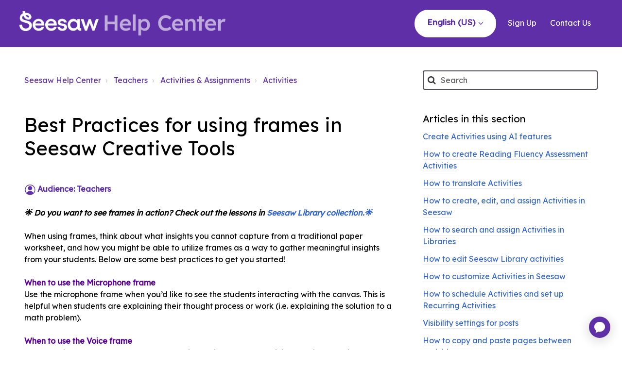

--- FILE ---
content_type: text/html; charset=utf-8
request_url: https://help.seesaw.me/hc/en-us/articles/12397379281933-Best-Practices-for-using-frames-in-Seesaw-Creative-Tools
body_size: 9483
content:
<!DOCTYPE html>
<html dir="ltr" lang="en-US">
<head>
  <meta charset="utf-8" />
  <!-- v26880 -->


  <title>Best Practices for using frames in Seesaw Creative Tools &ndash; Seesaw Help Center</title>

  <meta name="csrf-param" content="authenticity_token">
<meta name="csrf-token" content="hc:meta:server:9ERRDvCL3RhEpFBhAw7xFy7dZEKoCh1MLRn99r7rEeLn__06GJH8Ka10wXA2zOzVIdSivnwEpQh0dMN4dLcjsA">

  <meta name="description" content="Audience: Teachers 🌟 Do you want to see frames in action? Check out the lessons in Seesaw Library collection.🌟  When using frames, think..." /><meta property="og:image" content="https://help.seesaw.me/hc/theming_assets/01HZH6TC76JYMZA3H4CPWX0SBG" />
<meta property="og:type" content="website" />
<meta property="og:site_name" content="Seesaw Help Center" />
<meta property="og:title" content="Best Practices for using frames in Seesaw Creative Tools" />
<meta property="og:description" content=" Audience: Teachers
🌟 Do you want to see frames in action? Check out the lessons in Seesaw Library collection.🌟 
When using frames, think about what insights you cannot capture from a traditional p..." />
<meta property="og:url" content="https://help.seesaw.me/hc/en-us/articles/12397379281933-Best-Practices-for-using-frames-in-Seesaw-Creative-Tools" />
<link rel="canonical" href="https://help.seesaw.me/hc/en-us/articles/12397379281933-Best-Practices-for-using-frames-in-Seesaw-Creative-Tools">
<link rel="alternate" hreflang="ar" href="https://help.seesaw.me/hc/ar/articles/12397379281933-%D8%A3%D9%81%D8%B6%D9%84-%D8%A7%D9%84%D9%85%D9%85%D8%A7%D8%B1%D8%B3%D8%A7%D8%AA-%D9%84%D8%A7%D8%B3%D8%AA%D8%AE%D8%AF%D8%A7%D9%85-%D8%A7%D9%84%D8%A5%D8%B7%D8%A7%D8%B1%D8%A7%D8%AA-%D9%81%D9%8A-%D8%A3%D8%AF%D9%88%D8%A7%D8%AA-Seesaw-%D8%A7%D9%84%D8%A5%D8%A8%D8%AF%D8%A7%D8%B9%D9%8A%D8%A9">
<link rel="alternate" hreflang="de-de" href="https://help.seesaw.me/hc/de-de/articles/12397379281933-Beste-Praktiken-f%C3%BCr-die-Verwendung-von-Frames-in-Seesaw-Creative-Tools">
<link rel="alternate" hreflang="en" href="https://help.seesaw.me/hc/en-us/articles/12397379281933-Best-Practices-for-using-frames-in-Seesaw-Creative-Tools">
<link rel="alternate" hreflang="en-gb" href="https://help.seesaw.me/hc/en-gb/articles/12397379281933-Best-Practices-for-using-frames-in-Seesaw-Creative-Tools">
<link rel="alternate" hreflang="en-us" href="https://help.seesaw.me/hc/en-us/articles/12397379281933-Best-Practices-for-using-frames-in-Seesaw-Creative-Tools">
<link rel="alternate" hreflang="es" href="https://help.seesaw.me/hc/es/articles/12397379281933-Mejores-pr%C3%A1cticas-para-utilizar-marcos-en-las-herramientas-creativas-de-Seesaw">
<link rel="alternate" hreflang="fr" href="https://help.seesaw.me/hc/fr/articles/12397379281933-Meilleures-pratiques-pour-utiliser-les-cadres-dans-les-outils-cr%C3%A9atifs-de-Seesaw">
<link rel="alternate" hreflang="hi-in" href="https://help.seesaw.me/hc/hi-in/articles/12397379281933-%E0%A4%B8%E0%A5%80%E0%A4%B8%E0%A5%89-%E0%A4%B8%E0%A5%83%E0%A4%9C%E0%A4%A8%E0%A4%BE%E0%A4%A4-%E0%A4%AE%E0%A4%95-%E0%A4%89%E0%A4%AA%E0%A4%95%E0%A4%B0%E0%A4%A3%E0%A5%8B%E0%A4%82-%E0%A4%AE%E0%A5%87%E0%A4%82-%E0%A4%AB-%E0%A4%B0%E0%A5%87%E0%A4%AE-%E0%A4%95%E0%A4%BE-%E0%A4%89%E0%A4%AA%E0%A4%AF%E0%A5%8B%E0%A4%97-%E0%A4%95%E0%A4%B0%E0%A4%A8%E0%A5%87-%E0%A4%95%E0%A5%87-%E0%A4%B2%E0%A4%BF%E0%A4%8F-%E0%A4%B8%E0%A4%B0-%E0%A4%B5%E0%A5%8B%E0%A4%A4-%E0%A4%A4%E0%A4%AE-%E0%A4%AA-%E0%A4%B0%E0%A4%A5%E0%A4%BE%E0%A4%8F%E0%A4%81">
<link rel="alternate" hreflang="id" href="https://help.seesaw.me/hc/id/articles/12397379281933-Pedoman-Terbaik-untuk-menggunakan-bingkai-dalam-Seesaw-Creative-Tools">
<link rel="alternate" hreflang="is" href="https://help.seesaw.me/hc/is/articles/12397379281933-Bestu-venjur-vi%C3%B0-notkun-ramma-%C3%AD-skapandi-verkf%C3%A6rum-Seesaw">
<link rel="alternate" hreflang="it" href="https://help.seesaw.me/hc/it/articles/12397379281933-Migliori-pratiche-per-utilizzare-i-frame-negli-strumenti-creativi-di-Seesaw">
<link rel="alternate" hreflang="ja" href="https://help.seesaw.me/hc/ja/articles/12397379281933-Seesaw%E3%82%AF%E3%83%AA%E3%82%A8%E3%82%A4%E3%83%86%E3%82%A3%E3%83%96%E3%83%84%E3%83%BC%E3%83%AB%E3%81%A7%E3%83%95%E3%83%AC%E3%83%BC%E3%83%A0%E3%82%92%E4%BD%BF%E7%94%A8%E3%81%99%E3%82%8B%E3%81%9F%E3%82%81%E3%81%AE%E3%83%99%E3%82%B9%E3%83%88%E3%83%97%E3%83%A9%E3%82%AF%E3%83%86%E3%82%A3%E3%82%B9">
<link rel="alternate" hreflang="ko-kr" href="https://help.seesaw.me/hc/ko-kr/articles/12397379281933-Seesaw-Creative-Tools%EC%97%90%EC%84%9C-%ED%94%84%EB%A0%88%EC%9E%84-%EC%82%AC%EC%9A%A9%EC%9D%84-%EC%9C%84%ED%95%9C-%EC%B5%9C%EC%83%81%EC%9D%98-%EB%B0%A9%EB%B2%95">
<link rel="alternate" hreflang="nl-nl" href="https://help.seesaw.me/hc/nl-nl/articles/12397379281933-Beste-praktijken-voor-het-gebruik-van-frames-in-Seesaw-Creatieve-Tools">
<link rel="alternate" hreflang="no" href="https://help.seesaw.me/hc/no/articles/12397379281933-Beste-praksis-for-bruk-av-rammer-i-Seesaw-kreative-verkt%C3%B8y">
<link rel="alternate" hreflang="pl" href="https://help.seesaw.me/hc/pl/articles/12397379281933-Najlepsze-praktyki-korzystania-z-ramek-w-narz%C4%99dziach-kreatywnych-Seesaw">
<link rel="alternate" hreflang="pt-br" href="https://help.seesaw.me/hc/pt-br/articles/12397379281933-Melhores-pr%C3%A1ticas-para-usar-frames-nas-ferramentas-criativas-do-Seesaw">
<link rel="alternate" hreflang="tr" href="https://help.seesaw.me/hc/tr/articles/12397379281933-Seesaw-Yarat%C4%B1c%C4%B1-Ara%C3%A7lar%C4%B1-nda-%C3%A7er%C3%A7eveleri-kullanman%C4%B1n-en-iyi-uygulamalar%C4%B1">
<link rel="alternate" hreflang="x-default" href="https://help.seesaw.me/hc/en-us/articles/12397379281933-Best-Practices-for-using-frames-in-Seesaw-Creative-Tools">
<link rel="alternate" hreflang="zh-hk" href="https://help.seesaw.me/hc/zh-hk/articles/12397379281933-%E5%9C%A8Seesaw%E5%89%B5%E6%84%8F%E5%B7%A5%E5%85%B7%E4%B8%AD%E4%BD%BF%E7%94%A8%E6%A1%86%E6%9E%B6%E7%9A%84%E6%9C%80%E4%BD%B3%E5%AF%A6%E8%B8%90">

  <link rel="stylesheet" href="//static.zdassets.com/hc/assets/application-f34d73e002337ab267a13449ad9d7955.css" media="all" id="stylesheet" />
    <!-- Entypo pictograms by Daniel Bruce — www.entypo.com -->
    <link rel="stylesheet" href="//static.zdassets.com/hc/assets/theming_v1_support-e05586b61178dcde2a13a3d323525a18.css" media="all" />
  <link rel="stylesheet" type="text/css" href="/hc/theming_assets/635509/288125/style.css?digest=41248384128781">

  <link rel="icon" type="image/x-icon" href="/hc/theming_assets/01HZH6TCCB884R4Y1Y74KBTW4C">

    <script src="//static.zdassets.com/hc/assets/jquery-ed472032c65bb4295993684c673d706a.js"></script>
    

  <!-- Google tag (gtag.js) -->
<script async src="https://www.googletagmanager.com/gtag/js?id=G-1PVLNXR4W2"></script>
<script>
  window.dataLayer = window.dataLayer || [];
  function gtag(){dataLayer.push(arguments);}
  gtag('js', new Date());

  gtag('config', 'G-1PVLNXR4W2');
</script>
<!-- Facebook Pixel Code -->
<script>
!function(f,b,e,v,n,t,s){if(f.fbq)return;n=f.fbq=function(){n.callMethod?
n.callMethod.apply(n,arguments):n.queue.push(arguments)};if(!f._fbq)f._fbq=n;
n.push=n;n.loaded=!0;n.version='2.0';n.queue=[];t=b.createElement(e);t.async=!0;
t.src=v;s=b.getElementsByTagName(e)[0];s.parentNode.insertBefore(t,s)}(window,
document,'script','https://connect.facebook.net/en_US/fbevents.js');

fbq('init', '1553246488305618');
fbq('track', "PageView");</script>
<noscript><img height="1" width="1" style="display:none"
src="https://www.facebook.com/tr?id=1553246488305618&ev=PageView&noscript=1"
/></noscript>
<!-- End Facebook Pixel Code --><!-- add code here that should appear in the document head -->

<script id="__ada" data-handle="seesaw-gr" src="https://static.ada.support/embed2.js"></script> 

<link rel=”image_src” href=”https://static1.squarespace.com/static/55a6e4bde4b0b0ebce635c9d/t/55aeb581e4b063742af92fc8/1437513092435”/>

<meta name="description" content="Seesaw Help Center: Getting started tips, tutorial videos, professional development, lesson plans, FAQ and more resources to help you use Seesaw for student driven digital portoflios and parent communication."/>
<meta name="keywords" content="seesaw, digital portfolio, eportfolio, parent communication, k-12, edtech, education, tutorial, lesson plans" />

<meta name="viewport" content="width=device-width, initial-scale=1.0" />
<link rel="stylesheet" href="//maxcdn.bootstrapcdn.com/font-awesome/4.7.0/css/font-awesome.min.css" />
<link rel="stylesheet" href="//cdn.jsdelivr.net/highlight.js/9.10.0/styles/github.min.css" />
<link rel="stylesheet" href="//cdn.jsdelivr.net/jquery.magnific-popup/1.0.0/magnific-popup.css" />
<style>
.hero-bg {
  background-image: url(/hc/theming_assets/01HZH6T96G978A7Q6H7CD2J9JF);
}
<style>
@import url('https://fonts.googleapis.com/css2?family=Lexend&display=swap');
</style>
  
 <link rel="preconnect" href="https://fonts.googleapis.com">
<link rel="preconnect" href="https://fonts.gstatic.com" crossorigin>
<link href="https://fonts.googleapis.com/css2?family=Lexend&display=swap" rel="stylesheet"> 
  
</style>
<script src="//cdn.jsdelivr.net/jquery.magnific-popup/1.0.0/jquery.magnific-popup.min.js"></script>
<script src="//cdn.jsdelivr.net/highlight.js/9.10.0/highlight.min.js"></script>

<script src="/hc/theming_assets/01HZH6T8NHR8MVT1MVTG39R10N"></script>
<script src="/hc/theming_assets/01HZH6T8D2FTZGWVK3QH1YJD1K"></script>
<script src="/hc/theming_assets/01HZH6T8HE6BRK94W5EPJ2EA4Q"></script>

<script type="text/javascript">
  //Community badges extension
  var badgeSettings = { 
    seesawEmployee:    "Alison M., Emily Seesaw Support, Natalie", 
    seesawExpert:     "Patty Dick, Tracy Strebel, Becky Barrett, Georgia Jones, Adonis Strawn, Keri Lewis, Abby Detcher ", 
    learningTurtle:   "", 
    rainbowBear:      "-"
  }
</script>

  <script type="text/javascript" src="/hc/theming_assets/635509/288125/script.js?digest=41248384128781"></script>
</head>
<body class="">
  
  
  

  <!-- Google tag (gtag.js) -->
<script async src="https://www.googletagmanager.com/gtag/js?id=G-1PVLNXR4W2"></script>
<script>
  window.dataLayer = window.dataLayer || [];
  function gtag(){dataLayer.push(arguments);}
  gtag('js', new Date());

  gtag('config', 'G-1PVLNXR4W2');
</script>
<div class="layout">
  <header class="topbar container" data-topbar>
    <div class="container-inner">
      <div class="topbar__inner">
        <div class="topbar__col clearfix">
          <div class="logo-wrapper">
            <div class="logo">
              <a title="Home" href="/hc/en-us">
                <img src="/hc/theming_assets/01HZH6TC76JYMZA3H4CPWX0SBG" alt="Logo">
              </a>
            </div>
          </div>
          <button type="button" role="button" aria-label="Toggle Navigation" class="lines-button x" data-toggle-menu> <span class="lines"></span> </button>
        </div>
        <div class="topbar__col topbar__menu">
          <div class="topbar__collapse" data-menu>
            <div class="topbar__controls">
              
                <div class="dropdown language-selector" aria-haspopup="true">
                  <a class="dropdown-toggle btn btn--topbar">
                    English (US)
                  </a>
                  <span class="dropdown-menu" role="menu">
                    
                      <a href="/hc/change_language/ar?return_to=%2Fhc%2Far%2Farticles%2F12397379281933-%25D8%25A3%25D9%2581%25D8%25B6%25D9%2584-%25D8%25A7%25D9%2584%25D9%2585%25D9%2585%25D8%25A7%25D8%25B1%25D8%25B3%25D8%25A7%25D8%25AA-%25D9%2584%25D8%25A7%25D8%25B3%25D8%25AA%25D8%25AE%25D8%25AF%25D8%25A7%25D9%2585-%25D8%25A7%25D9%2584%25D8%25A5%25D8%25B7%25D8%25A7%25D8%25B1%25D8%25A7%25D8%25AA-%25D9%2581%25D9%258A-%25D8%25A3%25D8%25AF%25D9%2588%25D8%25A7%25D8%25AA-Seesaw-%25D8%25A7%25D9%2584%25D8%25A5%25D8%25A8%25D8%25AF%25D8%25A7%25D8%25B9%25D9%258A%25D8%25A9" dir="rtl" rel="nofollow" role="menuitem">
                        العربية
                      </a>
                    
                      <a href="/hc/change_language/de-de?return_to=%2Fhc%2Fde-de%2Farticles%2F12397379281933-Beste-Praktiken-f%25C3%25BCr-die-Verwendung-von-Frames-in-Seesaw-Creative-Tools" dir="ltr" rel="nofollow" role="menuitem">
                        Deutsch (Deutschland)
                      </a>
                    
                      <a href="/hc/change_language/en-gb?return_to=%2Fhc%2Fen-gb%2Farticles%2F12397379281933-Best-Practices-for-using-frames-in-Seesaw-Creative-Tools" dir="ltr" rel="nofollow" role="menuitem">
                        English (GB)
                      </a>
                    
                      <a href="/hc/change_language/es?return_to=%2Fhc%2Fes%2Farticles%2F12397379281933-Mejores-pr%25C3%25A1cticas-para-utilizar-marcos-en-las-herramientas-creativas-de-Seesaw" dir="ltr" rel="nofollow" role="menuitem">
                        Español
                      </a>
                    
                      <a href="/hc/change_language/fr?return_to=%2Fhc%2Ffr%2Farticles%2F12397379281933-Meilleures-pratiques-pour-utiliser-les-cadres-dans-les-outils-cr%25C3%25A9atifs-de-Seesaw" dir="ltr" rel="nofollow" role="menuitem">
                        Français
                      </a>
                    
                      <a href="/hc/change_language/hi-in?return_to=%2Fhc%2Fhi-in%2Farticles%2F12397379281933-%25E0%25A4%25B8%25E0%25A5%2580%25E0%25A4%25B8%25E0%25A5%2589-%25E0%25A4%25B8%25E0%25A5%2583%25E0%25A4%259C%25E0%25A4%25A8%25E0%25A4%25BE%25E0%25A4%25A4-%25E0%25A4%25AE%25E0%25A4%2595-%25E0%25A4%2589%25E0%25A4%25AA%25E0%25A4%2595%25E0%25A4%25B0%25E0%25A4%25A3%25E0%25A5%258B%25E0%25A4%2582-%25E0%25A4%25AE%25E0%25A5%2587%25E0%25A4%2582-%25E0%25A4%25AB-%25E0%25A4%25B0%25E0%25A5%2587%25E0%25A4%25AE-%25E0%25A4%2595%25E0%25A4%25BE-%25E0%25A4%2589%25E0%25A4%25AA%25E0%25A4%25AF%25E0%25A5%258B%25E0%25A4%2597-%25E0%25A4%2595%25E0%25A4%25B0%25E0%25A4%25A8%25E0%25A5%2587-%25E0%25A4%2595%25E0%25A5%2587-%25E0%25A4%25B2%25E0%25A4%25BF%25E0%25A4%258F-%25E0%25A4%25B8%25E0%25A4%25B0-%25E0%25A4%25B5%25E0%25A5%258B%25E0%25A4%25A4-%25E0%25A4%25A4%25E0%25A4%25AE-%25E0%25A4%25AA-%25E0%25A4%25B0%25E0%25A4%25A5%25E0%25A4%25BE%25E0%25A4%258F%25E0%25A4%2581" dir="ltr" rel="nofollow" role="menuitem">
                        हिन्दी (भारत)
                      </a>
                    
                      <a href="/hc/change_language/id?return_to=%2Fhc%2Fid%2Farticles%2F12397379281933-Pedoman-Terbaik-untuk-menggunakan-bingkai-dalam-Seesaw-Creative-Tools" dir="ltr" rel="nofollow" role="menuitem">
                        Bahasa Indonesia
                      </a>
                    
                      <a href="/hc/change_language/is?return_to=%2Fhc%2Fis%2Farticles%2F12397379281933-Bestu-venjur-vi%25C3%25B0-notkun-ramma-%25C3%25AD-skapandi-verkf%25C3%25A6rum-Seesaw" dir="ltr" rel="nofollow" role="menuitem">
                        Íslenska
                      </a>
                    
                      <a href="/hc/change_language/it?return_to=%2Fhc%2Fit%2Farticles%2F12397379281933-Migliori-pratiche-per-utilizzare-i-frame-negli-strumenti-creativi-di-Seesaw" dir="ltr" rel="nofollow" role="menuitem">
                        Italiano
                      </a>
                    
                      <a href="/hc/change_language/ja?return_to=%2Fhc%2Fja%2Farticles%2F12397379281933-Seesaw%25E3%2582%25AF%25E3%2583%25AA%25E3%2582%25A8%25E3%2582%25A4%25E3%2583%2586%25E3%2582%25A3%25E3%2583%2596%25E3%2583%2584%25E3%2583%25BC%25E3%2583%25AB%25E3%2581%25A7%25E3%2583%2595%25E3%2583%25AC%25E3%2583%25BC%25E3%2583%25A0%25E3%2582%2592%25E4%25BD%25BF%25E7%2594%25A8%25E3%2581%2599%25E3%2582%258B%25E3%2581%259F%25E3%2582%2581%25E3%2581%25AE%25E3%2583%2599%25E3%2582%25B9%25E3%2583%2588%25E3%2583%2597%25E3%2583%25A9%25E3%2582%25AF%25E3%2583%2586%25E3%2582%25A3%25E3%2582%25B9" dir="ltr" rel="nofollow" role="menuitem">
                        日本語
                      </a>
                    
                      <a href="/hc/change_language/ko-kr?return_to=%2Fhc%2Fko-kr%2Farticles%2F12397379281933-Seesaw-Creative-Tools%25EC%2597%2590%25EC%2584%259C-%25ED%2594%2584%25EB%25A0%2588%25EC%259E%2584-%25EC%2582%25AC%25EC%259A%25A9%25EC%259D%2584-%25EC%259C%2584%25ED%2595%259C-%25EC%25B5%259C%25EC%2583%2581%25EC%259D%2598-%25EB%25B0%25A9%25EB%25B2%2595" dir="ltr" rel="nofollow" role="menuitem">
                        한국어(대한민국)
                      </a>
                    
                      <a href="/hc/change_language/nl-nl?return_to=%2Fhc%2Fnl-nl%2Farticles%2F12397379281933-Beste-praktijken-voor-het-gebruik-van-frames-in-Seesaw-Creatieve-Tools" dir="ltr" rel="nofollow" role="menuitem">
                        Nederlands (Nederland)
                      </a>
                    
                      <a href="/hc/change_language/no?return_to=%2Fhc%2Fno%2Farticles%2F12397379281933-Beste-praksis-for-bruk-av-rammer-i-Seesaw-kreative-verkt%25C3%25B8y" dir="ltr" rel="nofollow" role="menuitem">
                        Norsk
                      </a>
                    
                      <a href="/hc/change_language/pl?return_to=%2Fhc%2Fpl%2Farticles%2F12397379281933-Najlepsze-praktyki-korzystania-z-ramek-w-narz%25C4%2599dziach-kreatywnych-Seesaw" dir="ltr" rel="nofollow" role="menuitem">
                        Polski
                      </a>
                    
                      <a href="/hc/change_language/pt-br?return_to=%2Fhc%2Fpt-br%2Farticles%2F12397379281933-Melhores-pr%25C3%25A1ticas-para-usar-frames-nas-ferramentas-criativas-do-Seesaw" dir="ltr" rel="nofollow" role="menuitem">
                        Português do Brasil
                      </a>
                    
                      <a href="/hc/change_language/tr?return_to=%2Fhc%2Ftr%2Farticles%2F12397379281933-Seesaw-Yarat%25C4%25B1c%25C4%25B1-Ara%25C3%25A7lar%25C4%25B1-nda-%25C3%25A7er%25C3%25A7eveleri-kullanman%25C4%25B1n-en-iyi-uygulamalar%25C4%25B1" dir="ltr" rel="nofollow" role="menuitem">
                        Türkçe
                      </a>
                    
                      <a href="/hc/change_language/zh-hk?return_to=%2Fhc%2Fzh-hk%2Farticles%2F12397379281933-%25E5%259C%25A8Seesaw%25E5%2589%25B5%25E6%2584%258F%25E5%25B7%25A5%25E5%2585%25B7%25E4%25B8%25AD%25E4%25BD%25BF%25E7%2594%25A8%25E6%25A1%2586%25E6%259E%25B6%25E7%259A%2584%25E6%259C%2580%25E4%25BD%25B3%25E5%25AF%25A6%25E8%25B8%2590" dir="ltr" rel="nofollow" role="menuitem">
                        中文 (香港)
                      </a>
                    
                  </span>
                </div>
              
              
              <a class="topbar__link" href="https://app.seesaw.me/#/login?force_login=signup">Sign Up</a>
           		<a class="topbar__link" href="https://help.seesaw.me/hc/en-us/requests/new">Contact Us</a>    
                <a class="login" data-auth-action="signin" role="button" rel="nofollow" title="Opens a dialog" href="https://seesawhelp.zendesk.com/access?brand_id=288125&amp;return_to=https%3A%2F%2Fhelp.seesaw.me%2Fhc%2Fen-us%2Farticles%2F12397379281933-Best-Practices-for-using-frames-in-Seesaw-Creative-Tools&amp;locale=en-us">Sign in</a>

            </div>
          </div>
        </div>
      </div>
    </div>
  </header>
  


  <main role="main">
    <div class="container article-page">
  <div class="container-inner">
    <div class="row clearfix">
  <div class="column column--sm-8">
    <ol class="breadcrumbs">
  
    <li title="Seesaw Help Center">
      
        <a href="/hc/en-us">Seesaw Help Center</a>
      
    </li>
  
    <li title="Teachers">
      
        <a href="/hc/en-us/categories/4525918493453-Teachers">Teachers</a>
      
    </li>
  
    <li title="Activities &amp; Assignments">
      
        <a href="/hc/en-us/sections/38737551424653-Activities-Assignments">Activities &amp; Assignments</a>
      
    </li>
  
    <li title="Activities">
      
        <a href="/hc/en-us/sections/7299300722573-Activities">Activities</a>
      
    </li>
  
</ol>

  </div>
  <div class="column column--sm-4">
    <div class="search-box search-box--small">
      <form role="search" class="search" data-search="" data-instant="true" autocomplete="off" action="/hc/en-us/search" accept-charset="UTF-8" method="get"><input type="hidden" name="utf8" value="&#x2713;" autocomplete="off" /><input type="search" name="query" id="query" placeholder="Search" autocomplete="off" aria-label="Search" /></form>
    </div>
  </div>
</div>


    
    <div class="row clearfix">
      <div class="column column--sm-8">
        <article class="article clearfix" itemscope itemtype="http://schema.org/Article">
          <header class="article-header">
            <h1 class="article__title" itemprop="name">
              
              Best Practices for using frames in Seesaw Creative Tools
            </h1>

            <div class="article-meta">
              <div class="article-meta__col article-meta__col--main">
                <div class="entry-info ">
             
                  </div>
                  <div class="entry-info__content">
                 
                    
                  </div>
                </div>
              </div>
         

          <div class="article__body markdown" itemprop="articleBody">
            <p><span style="font-weight: 400;"><em><strong><strong style="box-sizing: border-box; font-weight: 600; color: #5f2fa8; font-family: Lexend, sans-serif; font-size: 16px; font-style: normal; font-variant-ligatures: normal; font-variant-caps: normal; letter-spacing: normal; orphans: 2; text-align: start; text-indent: 0px; text-transform: none; widows: 2; word-spacing: 0px; -webkit-text-stroke-width: 0px; white-space: normal; background-color: #ffffff; text-decoration-thickness: initial; text-decoration-style: initial; text-decoration-color: initial;"><span><img class="image_resized" style="aspect-ratio: 250/250; width: 3.0%;" src="/hc/article_attachments/39160620693517" alt="audience.png" width="250" height="250"> </span>Audience: Teachers</strong></strong></em></span></p>
<p><span style="font-weight: 400;"><em><strong>🌟 Do you want to see frames in action? Check out the lessons in <a href="https://app.seesaw.me/#/activities/library?product=getting-started-seesaw&amp;subject=SeesawEssentials" target="_blank" rel="noopener noreferrer">Seesaw Library collection.🌟 </a></strong></em></span></p>
<p><span style="font-weight: 400;">When using frames, think about what insights you cannot capture from a traditional paper worksheet, and how you might be able to utilize frames as a way to gather meaningful insights from your students. Below are some best practices to get you started!</span></p>
<p><span class="wysiwyg-color-purple120"><strong>When to use the Microphone frame<br></strong></span><span style="font-weight: 400;">Use the microphone frame when you’d like to see the students interacting with the canvas. This is helpful when students are explaining their thought process or work (i.e. explaining the solution to a math problem). </span></p>
<p><span class="wysiwyg-color-purple120"><strong>When to use the Voice frame<br></strong></span><span style="font-weight: 400;">Use the voice frame when students are sharing their thoughts or opinions, asking questions or narrating. </span><span style="font-weight: 400;">Note: Once students record their voice a “Listen” box will appear with their audio attached </span></p>
<p><span class="wysiwyg-color-purple120"><strong>Student Choice<br></strong></span><span style="font-weight: 400;">Provide opportunities for students to demonstrate their learning in a way that resonates with them by giving them tool options to showcase comprehension. More verbal students</span><span style="font-weight: 400;"> may choose to use the video tool, while other students may choose to take a picture and explain their knowledge via text. <br><br></span><span style="font-weight: 400;"><strong>Learn more about the <a href="https://help.seesaw.me/hc/en-us/articles/12397421603981" target="_blank" rel="noopener noreferrer">student experience</a> with frames and view our <a href="https://help.seesaw.me/hc/en-us/articles/12088644884493" target="_blank" rel="noopener">how-to instructions</a>!</strong></span></p>
          </div>

          <div class="article__attachments">
            
          </div>

        </article>

        <div class="article-more-questions">Have more questions? <a href="/hc/en-us/requests/new">Submit a request</a></div>

<!--
        <footer class="article-footer clearfix">
          
            <div class="article-vote">
              <span class="article-vote-question">Was this article helpful?</span>
              <div class="article-vote-controls">
                <a class="fa fa-thumbs-up article-vote-controls__item article-vote-controls__item--up" data-auth-action="signin" aria-selected="false" role="button" rel="nofollow" title="Yes" href="https://seesawhelp.zendesk.com/access?brand_id=288125&amp;return_to=https%3A%2F%2Fhelp.seesaw.me%2Fhc%2Fen-us%2Farticles%2F12397379281933-Best-Practices-for-using-frames-in-Seesaw-Creative-Tools"></a>
                <a class="fa fa-thumbs-down article-vote-controls__item article-vote-controls__item--down" data-auth-action="signin" aria-selected="false" role="button" rel="nofollow" title="No" href="https://seesawhelp.zendesk.com/access?brand_id=288125&amp;return_to=https%3A%2F%2Fhelp.seesaw.me%2Fhc%2Fen-us%2Farticles%2F12397379281933-Best-Practices-for-using-frames-in-Seesaw-Creative-Tools"></a>
              </div>
              <small class="article-vote-count">
                <span class="article-vote-label">0 out of 0 found this helpful</span>
              </small>
            </div>
          
        </footer>

        <div class="article__share">
  <ul class="share">
    <li><a href="https://www.facebook.com/share.php?title=Best+Practices+for+using+frames+in+Seesaw+Creative+Tools&u=https%3A%2F%2Fhelp.seesaw.me%2Fhc%2Fen-us%2Farticles%2F12397379281933-Best-Practices-for-using-frames-in-Seesaw-Creative-Tools" class="share-facebook">Facebook</a></li>
    <li><a href="https://twitter.com/share?lang=en&text=Best+Practices+for+using+frames+in+Seesaw+Creative+Tools&url=https%3A%2F%2Fhelp.seesaw.me%2Fhc%2Fen-us%2Farticles%2F12397379281933-Best-Practices-for-using-frames-in-Seesaw-Creative-Tools" class="share-twitter">Twitter</a></li>
    <li><a href="https://www.linkedin.com/shareArticle?mini=true&source=Seesaw+Customer+Support&title=Best+Practices+for+using+frames+in+Seesaw+Creative+Tools&url=https%3A%2F%2Fhelp.seesaw.me%2Fhc%2Fen-us%2Farticles%2F12397379281933-Best-Practices-for-using-frames-in-Seesaw-Creative-Tools" class="share-linkedin">LinkedIn</a></li>
  </ul>

</div>

        

        <section class="comments" id="comments" itemscope itemtype="http://schema.org/UserComments">
          <div class="comments__header">
            <h3>Comments</h3>

            <div class="comment-sorter">
              <div class="comment-sorter__col comment-sorter__col--main">
                0 comments
              </div>

              
            </div>
          </div>

          

          <p class="comments__callout">Please <a data-auth-action="signin" rel="nofollow" href="https://seesawhelp.zendesk.com/access?brand_id=288125&amp;return_to=https%3A%2F%2Fhelp.seesaw.me%2Fhc%2Fen-us%2Farticles%2F12397379281933-Best-Practices-for-using-frames-in-Seesaw-Creative-Tools">sign in</a> to leave a comment.</p>

          
        </section>

-->
           
        
      </div>
      <div class="column column--sm-4">
        <div class="article-sidebar">
          <section class="section-articles">
            <h3 class="section-articles__title">Articles in this section</h3>
            <ul class="section-articles__list">
              
                <li class="section-articles__item">
                  <a href="/hc/en-us/articles/40364230419597-Create-Activities-using-AI-features" class="section-articles__link ">Create Activities using AI features</a>
                </li>
              
                <li class="section-articles__item">
                  <a href="/hc/en-us/articles/42856276357645-How-to-create-Reading-Fluency-Assessment-Activities" class="section-articles__link ">How to create Reading Fluency Assessment Activities</a>
                </li>
              
                <li class="section-articles__item">
                  <a href="/hc/en-us/articles/42837121318157-How-to-translate-Activities" class="section-articles__link ">How to translate Activities</a>
                </li>
              
                <li class="section-articles__item">
                  <a href="/hc/en-us/articles/17964278341005-How-to-create-edit-and-assign-Activities-in-Seesaw" class="section-articles__link ">How to create, edit, and assign Activities in Seesaw</a>
                </li>
              
                <li class="section-articles__item">
                  <a href="/hc/en-us/articles/17965063722509-How-to-search-and-assign-Activities-in-Libraries" class="section-articles__link ">How to search and assign Activities in Libraries</a>
                </li>
              
                <li class="section-articles__item">
                  <a href="/hc/en-us/articles/20506859514381-How-to-edit-Seesaw-Library-activities" class="section-articles__link ">How to edit Seesaw Library activities</a>
                </li>
              
                <li class="section-articles__item">
                  <a href="/hc/en-us/articles/17964901936397-How-to-customize-Activities-in-Seesaw" class="section-articles__link ">How to customize Activities in Seesaw</a>
                </li>
              
                <li class="section-articles__item">
                  <a href="/hc/en-us/articles/17964702107917-How-to-schedule-Activities-and-set-up-Recurring-Activities" class="section-articles__link ">How to schedule Activities and set up Recurring Activities</a>
                </li>
              
                <li class="section-articles__item">
                  <a href="/hc/en-us/articles/19753609060109-Visibility-settings-for-posts" class="section-articles__link ">Visibility settings for posts</a>
                </li>
              
                <li class="section-articles__item">
                  <a href="/hc/en-us/articles/13344969836941-How-to-copy-and-paste-pages-between-activities" class="section-articles__link ">How to copy and paste pages between activities</a>
                </li>
              
            </ul>
            
              <a href="/hc/en-us/sections/7299300722573-Activities" class="btn btn--default">See more</a>
            
          </section>
        </div>
      </div>
    </div>
  </div>
</div>

  </main>

  </div>
<!-- /.layout -->

<footer class="footer container" role="contentinfo">
  <div class="container-inner footer__inner">
    
    <!-- Copyright Section -->
    <div class="footer__col copyright">
      <p>&copy; Seesaw Learning, Inc.</p>
    </div>

     <!-- Social Links Section -->
    <div class="footer__col footer__col--social-links" aria-label="Social media links">
      <ul class="footer-social-list" style="list-style: none; margin: 0; padding: 0; display: flex; gap: 1rem;">
        <li>
          <a href="https://www.facebook.com/seesawlearning" 
             target="_blank" 
             rel="noopener noreferrer"
             class="footer-social-link fa fa-facebook" 
             aria-label="Seesaw Learning on Facebook (opens in new tab)"
             title="Facebook - opens in new tab">
            <span class="sr-only">Facebook</span>
          </a>
        </li>
        <li>
          <a href="https://twitter.com/seesaw" 
             target="_blank" 
             rel="noopener noreferrer"
             class="footer-social-link fa fa-twitter" 
             aria-label="Seesaw Learning on Twitter (opens in new tab)"
             title="Twitter - opens in new tab">
            <span class="sr-only">Twitter</span>
          </a>
        </li>
        <li>
          <a href="https://www.instagram.com/seesawlearning/" 
             target="_blank" 
             rel="noopener noreferrer"
             class="footer-social-link fa fa-instagram" 
             aria-label="Seesaw Learning on Instagram (opens in new tab)"
             title="Instagram - opens in new tab">
            <span class="sr-only">Instagram</span>
          </a>
        </li>
      </ul>
    </div>

  </div>
</footer>




  <!-- / -->

  
  <script src="//static.zdassets.com/hc/assets/en-us.bbb3d4d87d0b571a9a1b.js"></script>
  

  <script type="text/javascript">
  /*

    Greetings sourcecode lurker!

    This is for internal Zendesk and legacy usage,
    we don't support or guarantee any of these values
    so please don't build stuff on top of them.

  */

  HelpCenter = {};
  HelpCenter.account = {"subdomain":"seesawhelp","environment":"production","name":"Seesaw Customer Support"};
  HelpCenter.user = {"identifier":"da39a3ee5e6b4b0d3255bfef95601890afd80709","email":null,"name":"","role":"anonymous","avatar_url":"https://assets.zendesk.com/hc/assets/default_avatar.png","is_admin":false,"organizations":[],"groups":[]};
  HelpCenter.internal = {"asset_url":"//static.zdassets.com/hc/assets/","web_widget_asset_composer_url":"https://static.zdassets.com/ekr/snippet.js","current_session":{"locale":"en-us","csrf_token":"hc:hcobject:server:ompAHPbgtK6XiCPSuWVwQ16RPdUu_fmp50vKS533nTix0ewoHvqVn35YssOMp22BUZj7KfrzQe2-JvTFV6uvag","shared_csrf_token":null},"usage_tracking":{"event":"article_viewed","data":"[base64]","url":"https://help.seesaw.me/hc/activity"},"current_record_id":"12397379281933","current_record_url":"/hc/en-us/articles/12397379281933-Best-Practices-for-using-frames-in-Seesaw-Creative-Tools","current_record_title":"Best Practices for using frames in Seesaw Creative Tools","current_text_direction":"ltr","current_brand_id":288125,"current_brand_name":"Seesaw Customer Support","current_brand_url":"https://seesawhelp.zendesk.com","current_brand_active":true,"current_path":"/hc/en-us/articles/12397379281933-Best-Practices-for-using-frames-in-Seesaw-Creative-Tools","show_autocomplete_breadcrumbs":true,"user_info_changing_enabled":false,"has_user_profiles_enabled":false,"has_end_user_attachments":true,"user_aliases_enabled":false,"has_anonymous_kb_voting":false,"has_multi_language_help_center":true,"show_at_mentions":false,"embeddables_config":{"embeddables_web_widget":false,"embeddables_help_center_auth_enabled":false,"embeddables_connect_ipms":false},"answer_bot_subdomain":"static","gather_plan_state":"subscribed","has_article_verification":true,"has_gather":true,"has_ckeditor":false,"has_community_enabled":false,"has_community_badges":true,"has_community_post_content_tagging":false,"has_gather_content_tags":true,"has_guide_content_tags":true,"has_user_segments":true,"has_answer_bot_web_form_enabled":true,"has_garden_modals":false,"theming_cookie_key":"hc-da39a3ee5e6b4b0d3255bfef95601890afd80709-2-preview","is_preview":false,"has_search_settings_in_plan":true,"theming_api_version":1,"theming_settings":{"color_1":"rgba(95, 47, 168, 1)","color_2":"rgba(51, 0, 114, 1)","color_3":"rgba(51, 0, 114, 1)","color_4":"rgba(51, 0, 114, 1)","color_5":"rgba(51, 0, 114, 1)","font_1":"'Century Gothic', AppleGothic, sans-serif","font_2":"'Copperplate Light', 'Copperplate Gothic Light', serif","logo":"/hc/theming_assets/01HZH6TC76JYMZA3H4CPWX0SBG","favicon":"/hc/theming_assets/01HZH6TCCB884R4Y1Y74KBTW4C","seesaw_employee":"Alison M., Emily Seesaw Support, Natalie","seesaw_expert":"Patty Dick, Tracy Strebel, Becky Barrett, Georgia Jones, Adonis Strawn, Keri Lewis, Abby Detcher ","learning_turtle":"","rainbow_bear":"-"},"has_pci_credit_card_custom_field":true,"help_center_restricted":false,"is_assuming_someone_else":false,"flash_messages":[],"user_photo_editing_enabled":true,"user_preferred_locale":"en-us","base_locale":"en-us","login_url":"https://seesawhelp.zendesk.com/access?brand_id=288125\u0026return_to=https%3A%2F%2Fhelp.seesaw.me%2Fhc%2Fen-us%2Farticles%2F12397379281933-Best-Practices-for-using-frames-in-Seesaw-Creative-Tools","has_alternate_templates":true,"has_custom_statuses_enabled":true,"has_hc_generative_answers_setting_enabled":true,"has_generative_search_with_zgpt_enabled":false,"has_suggested_initial_questions_enabled":false,"has_guide_service_catalog":true,"has_service_catalog_search_poc":false,"has_service_catalog_itam":false,"has_csat_reverse_2_scale_in_mobile":false,"has_knowledge_navigation":false,"has_unified_navigation":false,"has_unified_navigation_eap_access":false,"has_csat_bet365_branding":false,"version":"v26880","dev_mode":false};
</script>

  
  <script src="//static.zdassets.com/hc/assets/moment-3b62525bdab669b7b17d1a9d8b5d46b4.js"></script>
  <script src="//static.zdassets.com/hc/assets/hc_enduser-9d4172d9b2efbb6d87e4b5da3258eefa.js"></script>
  
  
</body>
</html>

--- FILE ---
content_type: application/javascript
request_url: https://help.seesaw.me/hc/theming_assets/01HZH6T8HE6BRK94W5EPJ2EA4Q
body_size: 716
content:
!function t(e,n,r){function o(a,s){if(!n[a]){if(!e[a]){var l="function"==typeof require&&require;if(!s&&l)return l(a,!0);if(i)return i(a,!0);throw new Error("Cannot find module '"+a+"'")}var u=n[a]={exports:{}};e[a][0].call(u.exports,function(t){var n=e[a][1][t];return o(n||t)},u,u.exports,t,e,n,r)}return n[a].exports}for(var i="function"==typeof require&&require,a=0;a<r.length;a++)o(r[a]);return o}({1:[function(t,e,n){"use strict";Object.defineProperty(n,"__esModule",{value:!0});n.PLUGIN_NAME="badges"},{}],2:[function(t,e,n){"use strict";var r=function(){function t(t,e){for(var n=0;n<e.length;n++){var r=e[n];r.enumerable=r.enumerable||!1,r.configurable=!0,"value"in r&&(r.writable=!0),Object.defineProperty(t,r.key,r)}}return function(e,n,r){return n&&t(e.prototype,n),r&&t(e,r),e}}(),o=t("./constants"),i={insertStyles:!0,container:[".comment-author",".post-author"]},a=function(){function t(e){if(function(t,e){if(!(t instanceof e))throw new TypeError("Cannot call a class as a function")}(this,t),this.options=$.extend(i,e),this.options.roles&&this.options.roles.length&&this.options.container)if("string"==typeof this.options.container)this.each($(this.options.container));else{var n=!0,r=!1,o=void 0;try{for(var a,s=this.options.container[Symbol.iterator]();!(n=(a=s.next()).done);n=!0){var l=a.value;this.each($(l))}}catch(t){r=!0,o=t}finally{try{!n&&s.return&&s.return()}finally{if(r)throw o}}}this.options.insertStyles&&this.insertStyles()}return r(t,[{key:"insertStyles",value:function(){$("body").prepend("<style>\n      div.community-badge{\n        display: inline-block;\n        font-size: 11px;\n        line-height: 14px;\n        color: #fff;\n        -webkit-border-radius: 3px;\n        border-radius: 3px;\n        padding: 2px 5px;\n        margin-left: 5px;\n      }\n    </style>")}},{key:"each",value:function(t){var e=this;t.each(function(t,n){var r=$(n).find("a"),o=r.text(),i=e.getRole(o);i&&e.addBadge(r,i)})}},{key:"getRole",value:function(t){var e=t.replace(/[\s\r\n\t]*/g,""),n=!0,r=!1,o=void 0;try{for(var i,a=this.options.roles[Symbol.iterator]();!(n=(i=a.next()).done);n=!0){var s=i.value,l=!0,u=!1,c=void 0;try{for(var f,d=s.users[Symbol.iterator]();!(l=(f=d.next()).done);l=!0){if(f.value.replace(/[\s]+/g,"")===e)return s}}catch(t){u=!0,c=t}finally{try{!l&&d.return&&d.return()}finally{if(u)throw c}}}}catch(t){r=!0,o=t}finally{try{!n&&a.return&&a.return()}finally{if(r)throw o}}return null}},{key:"addBadge",value:function(t,e){var n=$('<div class="community-badge">'+e.title+"</div>");n.addClass(e.title.replace(/\s+/g,"-").toLowerCase()),e.color&&n.css("background-color",e.color),e.className&&n.addClass(e.className),t.after(n)}}]),t}();$[o.PLUGIN_NAME]=function(t){return new a(t)}},{"./constants":1}]},{},[2]);

--- FILE ---
content_type: text/javascript; charset=utf-8
request_url: https://help.seesaw.me/hc/theming_assets/635509/288125/script.js?digest=41248384128781
body_size: 2465
content:
/*
 * jQuery v1.9.1 included
 */

$(document).ready(function() {

  var curPagePathSplits = location.pathname.split('/');
  
  var curPageId;
  
  if (curPagePathSplits.length > 4) {
   curPageId = curPagePathSplits[4].split('-')[0]; 
  }
  var redirectMap = {
"210738323":"help-115004160546",
"205651249":"help-205768295",
"203684349":"help-203495019",
"115000514843": "help-115000487363",
"205676565": "help-115000495046",

  };
  
  console.log("Page ID: " + curPageId);
  
  if (curPageId && redirectMap[curPageId]) {
    console.log("Found redirect map: " + redirectMap[curPageId]);

    var destination = redirectMap[curPageId];
    var destSite = destination.split('-')[0];
    var destId = destination.split('-')[1];
    
    var redirectURL = "https://" + destSite + ".seesaw.me/hc/en-us/articles/" + destId
    
    //console.log("Would redirect to: " + redirectURL);
    window.location.href = redirectURL;
  }
  
  $('.submit-a-request').html('Ask a question');

  // social share popups
  $(".share a").click(function(e) {
    e.preventDefault();
    window.open(this.href, "", "height = 500, width = 500");
  });

  // toggle the share dropdown in communities
  $(".share-label").on("click", function(e) {
    e.stopPropagation();
    var isSelected = this.getAttribute("aria-selected") == "true";
    this.setAttribute("aria-selected", !isSelected);
    $(".share-label").not(this).attr("aria-selected", "false");
  });

  $(document).on("click", function() {
    $(".share-label").attr("aria-selected", "false");
  });

  // show form controls when the textarea receives focus
  $(".answer-body textarea").one("focus", function() {
    $(".answer-form-controls").show();
  });

  $(".comment-container textarea").one("focus", function() {
    $(".comment-form-controls").show();
  });

});

hljs.initHighlightingOnLoad();

function clipper(min, max) {
  return function(o){
    if(o > max) return max;
    if(o < min) return min;
    return o;
  };
}

var opacityClipper = clipper(0, 1);

var HC_SETTINGS = {
  css: {
    activeClass: 'is-active',
    hiddenClass: 'is-hidden'
  }
};

$(function() {
  var $window = $(window);
  var $heroUnit = $('[data-hero-unit]');
  var $heroUnitBg = $heroUnit.find('[data-hero-bg]');
  var $searchBox = $heroUnit.find('[data-search-box]');
  var $topbar = $('[data-topbar]');
  var topbarHeight = parseInt($topbar.height());
  var $scrollToTop = $('[data-scroll-to-top]');

  $scrollToTop.click(function(){
    $('html, body').animate({ scrollTop: 0}, 1000);
    return false;
  });

  var bindEffects = function() {
    var scrolled = $window.scrollTop();
    if (scrolled > topbarHeight) {
      $scrollToTop.addClass(HC_SETTINGS.css.activeClass);
    } else {
      $scrollToTop.removeClass(HC_SETTINGS.css.activeClass);
    }

    if ($heroUnit.length) {
      $heroUnitBg.css({
        '-moz-transform': 'translate3d(0px,' + scrolled / -3 + 'px' +  ', 0px)',
        '-webkit-transform': 'translate3d(0px,' + scrolled / -3 + 'px' +  ', 0px)',
        'transform': 'translate3d(0px,' + scrolled / -3 + 'px' +  ', 0px)'
      });

      // $searchBox.css({
      //   'opacity': opacityClipper(1 - opacityClipper(scrolled * 0.003))
      // });
    }
  };

  $window.on('scroll.theme', bindEffects);

  $('[data-toggle-menu]').click(function(){
    $(this).toggleClass(HC_SETTINGS.css.activeClass);
    $('[data-menu]').toggle();
  });

  // Social share popups
  $('.share a').click(function(e) {
    e.preventDefault();
    window.open(this.href, '', 'height = 500, width = 500');
  });

  // Toggle the share dropdown in communities
  $('.share-label').on('click', function(e) {
    e.stopPropagation();
    var isSelected = this.getAttribute('aria-selected') == 'true';
    this.setAttribute('aria-selected', !isSelected);
    $('.share-label').not(this).attr('aria-selected', 'false');
  });

  $(document).on('click', function() {
    $('.share-label').attr('aria-selected', 'false');
  });

  // Submit search on select change
  $('#request-status-select, #request-organization-select')
    .on('change', function() {
      search();
    });

  // Submit search on input enter
  $('#quick-search').on('keypress', function(e) {
    if (e.which === 13) {
      search();
    }
  });

  function search() {
    window.location.search = $.param({
      query: $('#quick-search').val(),
      status: $('#request-status-select').val(),
      organization_id: $('#request-organization-select').val()
    });
  }

  $('.image-with-lightbox').magnificPopup({
    type: 'image',
    closeOnContentClick: true,
    closeBtnInside: false,
    fixedContentPos: true,
    mainClass: 'mfp-with-zoom', // class to remove default margin from left and right side
    image: {
      verticalFit: true
    },
    zoom: {
      enabled: true,
      duration: 300 // don't foget to change the duration also in CSS
    }
  });

  $('.image-with-video-icon').magnificPopup({
    disableOn: 700,
    type: 'iframe',
    mainClass: 'mfp-fade',
    removalDelay: 160,
    preloader: false,
    fixedContentPos: false
  });

  $('.accordion__item-title').on('click', function() {
    var $title = $(this);
    $title.toggleClass('accordion__item-title--active');
    $title
      .parents('.accordion__item')
      .find('.accordion__item-content')
      .slideToggle();
  });

  $('.tabs-link').click(function (e) {
    e.preventDefault();
    var $link = $(this);
    var tabIndex = $link.index();
    var $tab = $link.parents('.tabs').find('.tab').eq(tabIndex);
    $link
      .addClass(HC_SETTINGS.css.activeClass)
      .siblings()
      .removeClass(HC_SETTINGS.css.activeClass);
    $tab
      .removeClass(HC_SETTINGS.css.hiddenClass)
      .siblings('.tab')
      .addClass(HC_SETTINGS.css.hiddenClass);
  });

  // Fix animated icons
  $('.fa-spin').empty();

  $('.article-more-questions a').text('Get in touch');

  /**
   * Community badges extension
   * @description Show badges with user roles
   */
  $.badges({
    container: ".entry-info__content",
    roles: [
      {
        title: "Seesaw Employee",
        users: badgeSettings.seesawEmployee.split(","),
        color: "#337AB7"
      },
      {
        title: "Seesaw Expert",
        users: badgeSettings.seesawExpert.split(","),
        color: "#75D265"
      },
      {
        title: "Learning Turtle",
        users: badgeSettings.learningTurtle.split(","),
        color: "#FF8B2C"
      },
      {
        title: "Rainbow Bear",
        users: badgeSettings.rainbowBear.split(","),
        color: "#235A89"
      }
    ]
  });

});
window.hcm = {};
function hcmanager(account_key, dataset_id, domain, script_url) {
  window.hcm._accountKey = account_key;
  window.hcm._datasetId = dataset_id;
  window.hcm._domain = domain;
  var script = document.createElement("script");
  script.type = "application/javascript";
  script.src = script_url;
  var first = document.getElementsByTagName('script')[0];
  first.parentNode.insertBefore(script, first);
}
hcmanager('a9313712b8a494450511b087c2b7b907', '64bff35a781d9445e4cb9dd0', 'https://hcmanager.swifteq.com', 'https://scripts.swifteq.com/hc_events.js');


document.addEventListener('DOMContentLoaded', function () {
  const accordions = document.querySelectorAll('.accordion');

  accordions.forEach((accordion, accordionIndex) => {
    const items = accordion.querySelectorAll('.accordion__item');

    items.forEach((item, itemIndex) => {
      const headerDiv = item.querySelector('.accordion__item-title');
      const content = item.querySelector('.accordion__item-content');

      if (!headerDiv || !content) return;

      const buttonId = `accordion-button-${accordionIndex}-${itemIndex}`;
      const contentId = `accordion-content-${accordionIndex}-${itemIndex}`;

      // Create a button element
      const button = document.createElement('button');
      button.setAttribute('aria-expanded', 'false');
      button.setAttribute('aria-controls', contentId);
      button.id = buttonId;
      button.className = 'accordion__button';
      button.innerHTML = headerDiv.innerHTML;

      // Replace the title div with the new button
      headerDiv.replaceWith(button);

      // Set content attributes
      content.setAttribute('role', 'region');
      content.setAttribute('aria-labelledby', buttonId);
      content.id = contentId;
      content.style.display = 'none';

      // Toggle behavior
      function toggleAccordion() {
        const isExpanded = button.getAttribute('aria-expanded') === 'true';
        button.setAttribute('aria-expanded', !isExpanded);
        content.style.display = isExpanded ? 'none' : 'block';
      }

      button.addEventListener('click', toggleAccordion);
    });
  });
});
